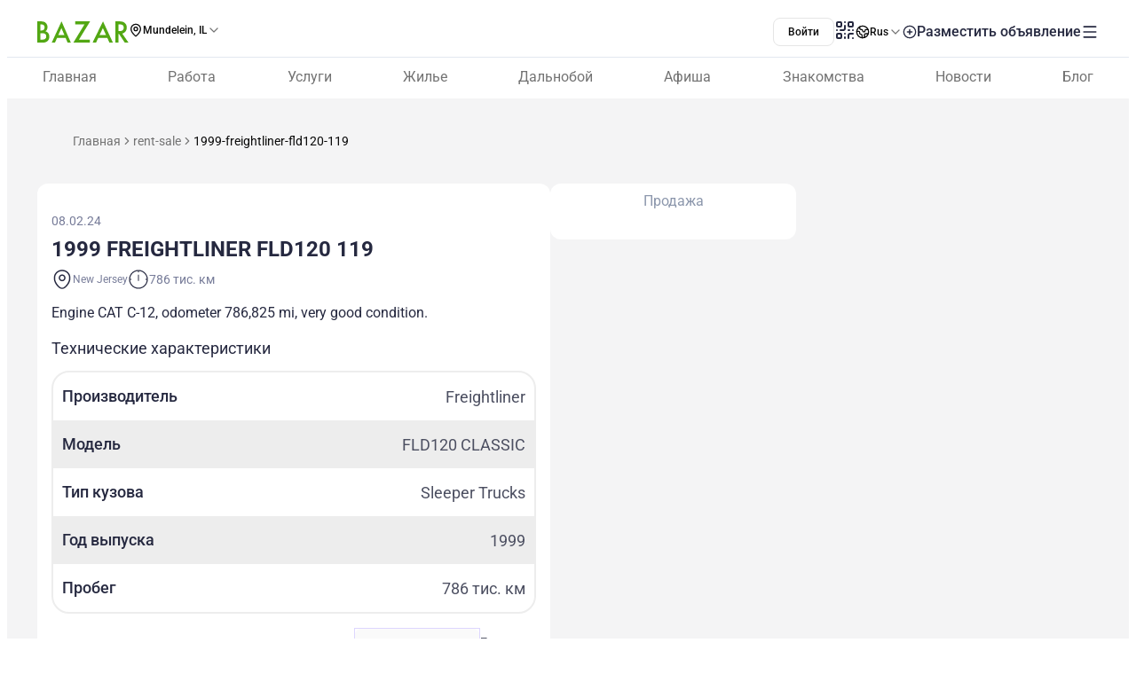

--- FILE ---
content_type: text/css; charset=utf-8
request_url: https://www.bazar.club/_nuxt/_slug_.CUYlHA3z.css
body_size: -6
content:
.text-icon-hover[data-v-c1b9d0e5]:hover{color:#52a713}.text-icon-hover:hover .icon[data-v-c1b9d0e5]{--icon-color: #52a713}.characteristics[data-v-c1b9d0e5]{margin:0;padding:0}@media screen and (min-width:768px){.characteristics[data-v-c1b9d0e5]{border:2px solid #ededed;border-radius:20px;overflow:hidden}}.characteristics li[data-v-c1b9d0e5]{align-items:center;display:flex;flex-grow:1;justify-content:space-between;padding:13.5px 10px}@media (max-width:600px){.characteristics li[data-v-c1b9d0e5]:nth-child(2n+2){background-color:#f8f9ff}}.characteristics li .name[data-v-c1b9d0e5]{color:#262940;font-size:18px;font-weight:500}.characteristics li .value[data-v-c1b9d0e5]{color:#4c4f61;font-size:18px;font-weight:400;line-height:150%;text-align:end}.characteristics li[data-v-c1b9d0e5]:nth-child(2n){background:#ededed}


--- FILE ---
content_type: text/css; charset=utf-8
request_url: https://www.bazar.club/_nuxt/Social.BPqSX8te.css
body_size: 212
content:
@charset "UTF-8";.current-btn[data-v-cf95a4c2]{background:linear-gradient(180deg,#61fd7d -214.58%,#16b632)}.mob-contacts[data-v-510d77aa]{position:relative}@media screen and (max-width:768px){@keyframes block-appear-510d77aa{0%{transform:translateY(100%)}to{transform:translateY(0)}}.mob-contacts[data-v-510d77aa]{animation:block-appear-510d77aa .7s ease-in-out;bottom:0;left:0;position:fixed;right:0;top:unset;z-index:10}}.columns .flex-box[data-v-510d77aa]{flex-direction:row}.columns .flex-box>.element[data-v-510d77aa]:first-child:nth-last-child(2),.columns .flex-box>.element[data-v-510d77aa]:nth-child(2):last-child{width:calc(50% - 4px)}.columns .flex-box>.element[data-v-510d77aa]:first-child:nth-last-child(3){width:100%}.columns .flex-box>.element[data-v-510d77aa]:nth-child(2):nth-last-child(2),.columns .flex-box>.element[data-v-510d77aa]:nth-child(3):last-child{width:calc(50% - 4px)}.columns .flex-box>.element[data-v-510d77aa]:first-child:nth-last-child(4),.columns .flex-box>.element[data-v-510d77aa]:nth-child(2):nth-last-child(3),.columns .flex-box>.element[data-v-510d77aa]:nth-child(3):nth-last-child(2),.columns .flex-box>.element[data-v-510d77aa]:nth-child(4):last-child{width:calc(50% - 4px)}.columns .flex-box>.element[data-v-510d77aa]:first-child:nth-last-child(5),.columns .flex-box>.element[data-v-510d77aa]:nth-child(2):nth-last-child(4),.columns .flex-box>.element[data-v-510d77aa]:nth-child(3):nth-last-child(3),.columns .flex-box>.element[data-v-510d77aa]:nth-child(4):nth-last-child(2){width:calc(50% - 4px)}.columns .flex-box>.element[data-v-510d77aa]:nth-child(5):last-child{width:100%}@media screen and (min-width:768px){.columns .flex-box[data-v-1d08ae63]{display:flex;flex-direction:row;flex-wrap:wrap;justify-content:space-between}.columns .element[data-v-1d08ae63]{width:calc(50% - 8px)}.columns .flex-box>.element[data-v-1d08ae63]:nth-child(odd):last-child{flex-basis:100%}}


--- FILE ---
content_type: text/javascript; charset=utf-8
request_url: https://www.bazar.club/_nuxt/Caz37gGi.js
body_size: 804
content:
import{a2 as S,a9 as o,ac as u,a6 as s,a7 as F,a5 as r,a3 as t,ax as n,ab as a,ay as c,a4 as T}from"./DywnrjJ4.js";function w(){const{submitFormSchema:p,submitFormMetaDataSchema:d,noSpacesRegexp:_,contactFormSchema:l}=S(),f=p.extend({metaData:d.extend({open_time:c().transform(e=>e??null).nullable().default(null),close_time:c().transform(e=>e??null).nullable().default(null),text_field_1:r().max(9e3,"Максимальное количество символов 9000").nullable().default("").transform(e=>!e||e.trim()===""?null:e.trim()),text_field_2:r().max(9e3,"Максимальное количество символов 9000").nullable().default("").transform(e=>!e||e.trim()===""?null:e.trim())}),service_prices:u(s({local_id:t(),title:r({required_error:"Обязательное поле"}).transform(e=>e.trim()===""?null:e.trim()).refine(e=>e===null||e.length>=3,{message:"Не менее 3 символов"}).or(n()),min_price:t({required_error:"Обязательное поле"}).min(1,"Обязательное поле").or(n()),max_price:t({required_error:"Обязательное поле"}).min(1,"Обязательное поле").or(n())}).superRefine((e,i)=>{const h=e.title!==null||e.min_price!==null||e.max_price!==null,y=e.title!==null&&e.min_price!==null&&e.max_price!==null;h&&!y&&(e.title===null&&i.addIssue({code:a.custom,path:["title"],message:"Обязательное поле"}),e.min_price===null&&i.addIssue({code:a.custom,path:["min_price"],message:"Обязательное поле"}),e.max_price===null&&i.addIssue({code:a.custom,path:["max_price"],message:"Обязательное поле"}))})).nullable().default([{local_id:1,title:null,min_price:null,max_price:null}]),hide_contact_form:F().default(!0),attachment_post:s({id:t(),photo_url:r(),extension:r().optional()}).nullable().default(null),attachment_gallery:u(s({id:t(),photo_url:r(),extension:r().optional()})).nullable().default([]),type:o("item").default("item")}),x=l.extend({type:o("consultation").default("consultation"),message:r({required_error:"Обязательное поле"}).regex(_,"Поле не может содержать только пробелы").min(5,"Не менее 5 символов").max(255,"Максимальное количество символов 255")}),g=l.pick({name:!0,phone:!0}),m=s({origin:T(["website"]).default("website"),post_id:t(),stars:t({invalid_type_error:"Обязательное поле"}).min(1,{message:"Обязательное поле"}).default(0),description:r({required_error:"Обязательное поле"}).min(10,{message:"Не менее 10 символов"}).max(1e3,{message:"Не более 1000 символов"}).refine(e=>e.trim()!=="",{message:"Обязательное поле"}).transform(e=>e.trim()),name:r({required_error:"Обязательное поле"}).min(1,{message:"Обязательное поле"}).max(30,"Максимальное количество символов 30").regex(/^[\p{L}\s]+$/u,{message:"Только буквы"}).refine(e=>e.trim()!=="",{message:"Обязательное поле"}).transform(e=>e.trim())}),b=m.omit({stars:!0,description:!0}).extend({parent_id:t(),description:r({required_error:"Обязательное поле"}).min(2,{message:"Не менее 2 символов"}).max(1e3,{message:"Не более 1000 символов"}).refine(e=>e.trim()!=="",{message:"Обязательное поле"}).transform(e=>e.trim())});return{businessSubmitFormSchema:f,businessContactFormSchema:x,businessReviewSchema:m,businessReviewReplySchema:b,businessShowContactFormSchema:g}}export{w as u};


--- FILE ---
content_type: text/javascript; charset=utf-8
request_url: https://www.bazar.club/_nuxt/BSxxc0Sd.js
body_size: 471
content:
import{p as s,a as n}from"./BZw5hcto.js";import{P as g}from"./BK_fpcym.js";import{n as p,m as x}from"./DywnrjJ4.js";function L(){const{trackEvent:o,originUrlWithLocale:r}=p(),e=x();function a(i,l){const c=i.categories&&i.categories.length?i.categories[0].slug:null,t=i.locations&&i.locations.length?i.locations[0].slug:null;o(`${s[i.type]}_single_click_phone`,{custom_category:e.params.category?e.params.category:c,custom_location:e.params.location?e.params.location:t,type_vip:n[i.exclusivity]?`${n[i.exclusivity]}`:"free",post_id:i.id,phone_number:l,action:"click",noninteraction:!1})}function u(i){const l=i.categories&&i.categories.length?i.categories[0].slug:null,c=i.locations&&i.locations.length?i.locations[0].slug:null;o(`${s[i.type]}_single_click_show_phone`,{custom_category:e.params.category?e.params.category:l,custom_location:e.params.location?e.params.location:c,type_vip:n[i.exclusivity]?`${n[i.exclusivity]}`:"free",post_id:i.id,action:"click",noninteraction:!1})}function _(i,l){const c=i.categories&&i.categories.length?i.categories[0].slug:null,t=i.locations&&i.locations.length?i.locations[0].slug:null;o(`${s[i.type]}_single_click_share`,{custom_category:e.params.category?e.params.category:c,custom_location:e.params.location?e.params.location:t,type_vip:n[i.exclusivity]?`${n[i.exclusivity]}`:"free",label:l,post_id:i.id,action:"click",noninteraction:!1})}function y(i){const l=i.categories&&i.categories.length?i.categories[0].slug:null,c=i.locations&&i.locations.length?i.locations[0].slug:null;o(`${s[i.type]}_single_click_favorite`,{custom_category:e.params.category?e.params.category:l,custom_location:e.params.location?e.params.location:c,type_vip:n[i.exclusivity]&&i.exclusivity?`${n[i.exclusivity]}`:"free",post_id:i.id,action:"click",noninteraction:!1})}function m(i,l){let c=null;"dating_categories"in i?c=i.dating_categories.goals&&i.dating_categories.goals.length?i.dating_categories.goals[0].slug:null:"categories"in i&&(c=i.categories.length?i.categories[0].slug:null);const t=i.locations&&i.locations.length?i.locations[0].slug:null;o(`${s[i.type]}_single_click_social`,{custom_category:e.params.category?e.params.category:c,custom_location:e.params.location?e.params.location:t,link_url:`${r.value}/${g[i.type]}/post/${i.slug}`,type_vip:n[i.exclusivity]?`${n[i.exclusivity]}`:"FREE",post_id:i.id,rating:i.avg_rate?i.avg_rate:null,action:"click",noninteraction:!1,label:l})}function k(i){const l=i.categories&&i.categories.length?i.categories[0].slug:null,c=i.locations&&i.locations.length?i.locations[0].slug:null;o(`${s[i.type]}_single_click_like`,{custom_category:e.params.category?e.params.category:"all",post_category:e.params.category?e.params.category:l,post_location:e.params.location?e.params.location:c,link_url:`${r.value}/${g[i.type]}/post/${i.slug}`,type_vip:i.exclusivity&&n[i.exclusivity]?`${n[i.exclusivity]}`:"free",post_id:i.id,action:"click",noninteraction:!1})}function f(i){o(`${s[i]}_single_click_similar_ads`,{action:"click"})}function d(i){o(`${s[i]}_single_click_similar_ads_location`,{action:"click"})}function h(){o("afisha_single_buy_ticket",{action:"click",noninteraction:!1})}function v(i){const l=i.categories&&i.categories.length?i.categories[0].slug:null,c=i.locations&&i.locations.length?i.locations[0].slug:null;o(`${s[i.type]}_single_click_social_whatsup`,{custom_category:e.params.category?e.params.category:l,custom_location:e.params.location?e.params.location:c,type_vip:n[i.exclusivity]?`${n[i.exclusivity]}`:"free",post_id:i.id,phone_number:i.social.whatsapp,action:"click",noninteraction:!1})}function $(i){const l=i.categories&&i.categories.length?i.categories[0].slug:null,c=i.locations&&i.locations.length?i.locations[0].slug:null;o(`${s[i.type]}_single_click_social_telegram`,{custom_category:e.params.category?e.params.category:l,custom_location:e.params.location?e.params.location:c,type_vip:n[i.exclusivity]?`${n[i.exclusivity]}`:"free",post_id:i.id,phone_number:i.social.telegram,action:"click",noninteraction:!1})}return{sendSinglePostPhoneClick:a,sendSinglePostShowPhoneClick:u,sendSinglePostShareClick:_,sendSinglePostFavoriteClick:y,sendSinglePostSocialClick:m,sendSinglePostLikeClick:k,sendSingleCategoryRelatedPostClick:f,sendSingleLocationRelatedPostClick:d,sendSingleAfishaBuyTicketClick:h,sendSinglePostWhatsapp:v,sendSinglePostTelegram:$}}export{L as u};


--- FILE ---
content_type: text/javascript; charset=utf-8
request_url: https://www.bazar.club/scripts/sputnik-3.js
body_size: 277
content:
(function(i,s,o,g,r,a,m){
    i["esSdk"] = r;
    i[r] = i[r] || function() {
      (i[r].q = i[r].q || []).push(arguments)
    }, a=s.createElement(o), m=s.getElementsByTagName(o)[0]; a.async=1; a.src=g;
    m.parentNode.insertBefore(a,m)}
) (window, document, "script", "https://esputnik.com/scripts/v1/public/scripts?apiKey=eyJhbGciOiJSUzI1NiJ9.[base64].eNuGHwfj7aFJrijX8WuMFeZz4XOPP6eS5i2NzghVx1ZUbQRe0jv4BN5ioix6QNNG7DOsbazZePXeKOyyohYbuA&domain=05E9FAF4-C589-4B81-AEF0-882543C5F656", "es");
es("pushOn");


--- FILE ---
content_type: text/javascript; charset=utf-8
request_url: https://www.bazar.club/_nuxt/CYov3Ii7.js
body_size: 3979
content:
import{_ as j,a as H}from"./BRgStpwV.js";import{e as B,m as N,d as V,g as W,u as Q,aW as G,_ as X}from"./DywnrjJ4.js";import{_ as Y}from"./Dahs3z0O.js";import{_ as Z}from"./48GtmLXd.js";import{_ as q}from"./816N53Ep.js";import{_ as J,a as K}from"./BdPP076s.js";import{_ as ee}from"./CiiS4Wpy.js";import{_ as te}from"./CCrsw2Ij.js";import{_ as se,s as D}from"./1D0cuUU8.js";import{o as oe}from"./B0czS_Z-.js";import{t as M}from"./CeuUU96t.js";import{p as E,v as S,E as i,W as a,Z as l,_ as s,u as e,Q as c,X as ne,a0 as o,ae,a3 as x,a4 as ie,Y as le}from"./BqX9Mh-x.js";import{_ as ce,a as re}from"./B1P27_Mt.js";import{u as me}from"./00M80wQG.js";import{u as pe}from"./BSxxc0Sd.js";import{u as _e}from"./DhpucR48.js";import{u as de}from"./CLBEt_-K.js";import"./DB3yZakm.js";import"./D2EJe2Zf.js";import"./DxcjfVFg.js";import"./DwHnCvRn.js";import"./BewugT1U.js";import"./DG8bKB9i.js";import"./CKR2LkBC.js";import"./Caz37gGi.js";import"./CPFniPlz.js";import"./ifBml_fs.js";import"./DmKKeDrr.js";import"./Cl6TDP9g.js";import"./B5sWoEcS.js";import"./DrpuYrbs.js";import"./CNQvjgmA.js";import"./D3o2xTQS.js";import"./BMbO2dZh.js";import"./BK_fpcym.js";import"./COPlfC41.js";import"./DJLrXee_.js";import"./DpzDYIMa.js";import"./itz2zIWd.js";import"./BZw5hcto.js";const ue={class:"relative w-full flex gap-2 rounded-3 bg-white p-4"},he=["src","alt"],ge={class:"w-full flex flex-col gap-2"},fe={key:0,class:"flex items-center gap-1.5"},ye={key:1,class:"flex items-center gap-1"},xe={class:"text-3 text-[#787D99] font-400 lh-4.5 sm:text-4"},ve={class:"mt-auto text-3 text-[#787D99] font-400 lh-3.5 sm:text-3.5 sm:lh-4.5"},ke=E({__name:"RentSale",props:{cardData:{}},emits:["analyticsPostClick"],setup(d,{emit:u}){const h=d,m=u,{title:r,slug:g,price:f,price_per_day:t,price_per_week:y,created_at:$,type:p,per_time:v,max_price:n,main_photo:k,"rent-sale":{mileage:w}}=h.cardData,b=S(()=>f||t||y);function P(){m("analyticsPostClick",p)}return(_,C)=>{const A=te,F=se,I=B;return a(),i("div",ue,[e(k)?(a(),i("img",{key:0,src:("optimizedImageUrl"in _?_.optimizedImageUrl:e(oe))(e(k),"smallTile"),alt:`main-photo-${e(g)}`,class:"size-[96px] shrink-0 rounded-3 sm:size-[130px]"},null,8,he)):l("",!0),s("div",ge,[c(A,{title:e(r),slug:e(g),"post-type":e(p),class:"line-clamp-2 text-5 text-[#000] font-600 lh-6 sm:line-clamp-3",onAnalyticsPostClick:P},null,8,["title","slug","post-type"]),e(b)?(a(),i("div",fe,[e(b)?(a(),ne(F,{key:0,price:e(f),"price-per-day":e(t),"price-per-week":e(y),"per-time":e(v),"max-price":e(n),"price-class":"lh-4.5 sm:lh-6 text-4 sm:text-5","per-time-class":"text-3 sm:text-4"},null,8,["price","price-per-day","price-per-week","per-time","max-price"])):l("",!0),e(w)?(a(),i("div",ye,[c(I,{name:"speedometer-special",color:"#262940",size:"24","mob-size":"18"}),s("span",xe,o(e(w))+" "+o(_.$t("тыс. миль")),1)])):l("",!0)])):l("",!0),s("span",ve,o(("timeAgo"in _?_.timeAgo:e(M))(e($))),1)])])}}});function be(d){const u=N(),h=S(()=>{const m=d.value,r=m?.["rent-sale"];if(!m)return[];if(!r)return[];const g=()=>{const p=[];return p.push(`${m.main_photo}.webm`),m.gallery?.forEach(v=>{p.push(`${v.photo_url}.webm`)}),p},f=()=>r.mileage?{"@type":"QuantitativeValue",value:`${r?.mileage}000`,unitCode:"SMI"}:null,t=()=>r?.brand?.name?{"@type":"Brand",name:r?.brand?.name}:null,y=()=>d.value?.price?{"@type":"Offer",availability:"https://schema.org/InStock",price:d.value.price,priceCurrency:"USD"}:null;return[{type:"application/ld+json",key:"rent-sale-car-schema",innerHTML:{"@context":"https://schema.org","@type":"Car",name:m.title,vehicleIdentificationNumber:r.vin,image:g(),url:u.path,offers:y(),itemCondition:"https://schema.org/UsedCondition",brand:t(),model:r.model?.name,vehicleModelDate:r.year,mileageFromOdometer:f(),bodyType:r.body.name,vehicleTransmission:r.transmission?.name}}]});V({script:h})}const $e=G(Y),we={key:0,class:"m-b-1.5 hidden md:block"},Ce=["src"],Se={class:"name-block m-b-6 hidden md:block"},Pe={key:0,class:"text-center text-lg text-[#262940] font-medium uppercase"},Ae={key:1,class:"text-center text-base text-[#8c97ac] font-normal"},Fe={class:"m-t-6 hidden md:block"},Ie={class:"flex items-center justify-between"},Re={class:"text-sm text-[#777c99]"},Te={class:"m-y-3 text-2xl text-[#262940] font-semibold md:m-y-1.5"},ze={key:0,class:"m-y-3 flex flex-wrap items-center gap-x-2 md:m-y-1.5"},De={class:"text-lg text-[#262940] font-semibold leading-normal"},Be={key:0,class:"text-lg text-[#262940] font-semibold leading-normal"},Ne={key:1,class:"text-right text-sm text-[#777c99] leading-[18px]"},Ve={class:"m-y-3 flex flex-wrap items-center gap-2.5 md:m-y-1.5"},Me={key:0,class:"flex items-center gap-x-1"},Ee={class:"text-base color-[#777c99] leading-normal md:text-xs"},Le={key:1,class:"flex items-center gap-x-1"},Oe={class:"text-right text-sm text-[#777c99] font-normal leading-[18px] font-['Roboto']"},Ue=["innerHTML"],je={class:"m-b-4 bg-white"},He={class:"m-b-3 text-lg text-[#262940] leading-normal"},We={key:0,class:"characteristics"},Qe={class:"name"},Ge={class:"value"},Xe={key:0},Ye={class:"name"},Ze={class:"value"},qe={class:"name"},Je={class:"value"},Ke={class:"name"},et={class:"value"},tt={key:1},st={class:"name"},ot={class:"value"},nt={key:2},at={class:"name"},it={class:"value"},lt={key:3},ct={class:"name"},rt={class:"value"},mt={key:4},pt={class:"name"},_t={class:"value"},dt={key:5},ut={class:"name"},ht={class:"value"},gt={class:"mobile-name-block m-y-4 m-t-8 md:hidden"},ft={key:0,class:"m-b-2 w-full flex items-center gap-x-2 rounded-[10px] bg-[#f2f2f2] p-2"},yt=["src"],xt={key:1,class:"text-4 text-[#262940] font-medium md:text-xs"},vt={class:"m-t-4 flex justify-between"},kt={class:"flex gap-x-2"},bt={class:"text-icon-hover flex items-center gap-1 text-[#4c4f61]"},$t={class:"text-xs font-normal leading-none font-['Roboto']"},wt=E({__name:"[slug]",async setup(d){let u,h;const m=N(),r=me(),{sendSinglePostShareClick:g,sendSinglePostFavoriteClick:f}=pe(),t=W(`rent-sale-single-${m.params.slug}`);[u,h]=ae(()=>Q(`rent-sale-single-${m.params.slug}`,()=>$instanceFetch(`/v1/rent-sale/${m.params?.slug}`,{onResponse:({response:n})=>{n.ok?t.value=n._data.data:r.throwPageNotFound()}}))),await u,h();const y=S(()=>t.value?.lowest_location||t.value?.locations[0]||null),$=S(()=>t.value?.categories[1]||t.value?.categories[0]||null);function p(n){g(t.value,n)}function v(){f(t.value)}return _e(t.value?.title,t.value?.short_content,t.value?.main_photo),be(t),V({link:[{rel:"canonical",key:"canonical",href:de()}]}),(n,k)=>{const w=H,b=j,P=$e,_=Z,C=B,A=q,F=J,I=K,L=ee,z=ke,O=re,U=ce;return a(),i("div",null,[c(U,{single:e(t)},{sidebar:x(()=>[e(t)?.owner&&e(t)?.owner.photo_url?(a(),i("div",we,[s("img",{src:`${e(t)?.owner.photo_url}.webp`,alt:"post main photo",class:"h-[190px] w-full rounded-3 object-cover"},null,8,Ce)])):l("",!0),s("div",Se,[e(t)?.additional.contact_person?(a(),i("div",Pe,o(e(t).additional.contact_person),1)):l("",!0),e(t)?.categories.length?(a(),i("div",Ae,o(n.$t(e(t)?.categories[0].name)),1)):l("",!0)]),c(w,{single:e(t)},null,8,["single"]),s("div",Fe,[c(b,{single:e(t)},null,8,["single"])])]),content:x(()=>[c(P,{gallery:e(t).gallery,"main-photo":e(t).main_photo,"gallery-count":5,class:"m-b-4"},null,8,["gallery","main-photo"]),s("div",Ie,[s("div",Re,o(("timeAgo"in n?n.timeAgo:e(M))(e(t)?.publish_date||"")),1),c(_,{exclusivity:e(t).exclusivity,single:"",class:"z-3"},null,8,["exclusivity"])]),s("div",Te,o(n.$t(e(t)?.title)),1),e(t)?.price?(a(),i("div",ze,[s("span",De,"$"+o(("splitPrice"in n?n.splitPrice:e(D))(e(t)?.price)),1),e(t)?.max_price?(a(),i("span",Be," - "+o(("splitPrice"in n?n.splitPrice:e(D))(e(t)?.max_price)),1)):l("",!0),e(t)?.per_time?(a(),i("span",Ne,[k[0]||(k[0]=s("span",{class:"m-r-1.5"},"-",-1)),ie(o(e(t)?.per_time),1)])):l("",!0)])):l("",!0),s("div",Ve,[e(t)?.lowest_location?.name?(a(),i("div",Me,[c(C,{name:"location"}),s("span",Ee,o(e(t).lowest_location.name),1)])):l("",!0),e(t)["rent-sale"]?.mileage?(a(),i("div",Le,[c(C,{name:"speedometer-special",color:"#262940"}),s("div",Oe,o(e(t)["rent-sale"]?.mileage)+" "+o(n.$t("тис. км")),1)])):l("",!0)]),s("div",{class:"single-post-content m-y-4 line-height-[130%]",innerHTML:e(t).content},null,8,Ue),s("div",je,[s("div",He,o(n.$t("Технические характеристики")),1),e(t)?(a(),i("ul",We,[s("li",null,[s("span",Qe,o(n.$t("Производитель")),1),s("span",Ge,o(e(t)["rent-sale"]?.brand?.name),1)]),e(t)["rent-sale"]?.transmission?(a(),i("li",Xe,[s("span",Ye,o(n.$t("Трансмиссия")),1),s("span",Ze,o(e(t)["rent-sale"]?.transmission?.name),1)])):l("",!0),s("li",null,[s("span",qe,o(n.$t("Модель")),1),s("span",Je,o(e(t)["rent-sale"]?.model?.name),1)]),s("li",null,[s("span",Ke,o(n.$t("Тип кузова")),1),s("span",et,o(e(t)["rent-sale"]?.body?.name),1)]),e(t)["rent-sale"]?.year?(a(),i("li",tt,[s("span",st,o(n.$t("Год выпуска")),1),s("span",ot,o(e(t)["rent-sale"]?.year),1)])):l("",!0),e(t)["rent-sale"]?.mileage?(a(),i("li",nt,[s("span",at,o(n.$t("Пробег")),1),s("span",it,o(e(t)["rent-sale"]?.mileage)+" "+o(n.$t("тис. км")),1)])):l("",!0),e(t)["rent-sale"]?.power?(a(),i("li",lt,[s("span",ct,o(n.$t("Мощность")),1),s("span",rt,o(e(t)["rent-sale"]?.power),1)])):l("",!0),e(t)["rent-sale"]?.vin?(a(),i("li",mt,[s("span",pt,o(n.$t("VIN-код")),1),s("span",_t,o(e(t)["rent-sale"]?.vin),1)])):l("",!0),e(t)["rent-sale"]?.engine_capacity?(a(),i("li",dt,[s("span",ut,o(n.$t("Двигатель")),1),s("span",ht,o(e(t)["rent-sale"]?.engine_capacity),1)])):l("",!0)])):l("",!0)]),s("div",gt,[e(t)?.additional.contact_person?(a(),i("div",ft,[e(t)?.owner&&e(t)?.owner.photo_url?(a(),i("img",{key:0,src:`${e(t)?.owner.photo_url}.webp`,alt:"Owner photo",class:"h-[38px] w-[38px] rounded-[50%]"},null,8,yt)):(a(),i("span",xt,o(n.$t("Контактное имя"))+":",1)),s("span",{class:le(["truncate text-4 text-[#187aff] font-normal md:text-xs",{"text-[#333]":e(t).owner}])},o(e(t)?.additional.contact_person),3)])):l("",!0),c(b,{single:e(t)},null,8,["single"])]),s("div",vt,[c(A,{id:e(t).id,"without-text":!0},null,8,["id"]),s("div",kt,[c(F,{id:e(t).id,type:e(t).type},null,8,["id","type"]),c(I,{"is-favorite":e(t)?.is_favorite||!1,"post-id":e(t)?.id||0,onAnalyticsFavorite:v},null,8,["is-favorite","post-id"]),c(L,{link:`cdl/post/${e(t).slug}`,"post-title":e(t)?.title||"",onAnalyticsShare:p},{default:x(()=>[s("div",bt,[s("span",$t,o(n.$t("Поделиться")),1),c(C,{name:"share-special",color:"#4C4F61"})])]),_:1},8,["link","post-title"])])])]),"related-posts":x(()=>[c(O,{"post-id":e(t)?.id||0,category:e($),location:e(y),type:"rent-sale",class:"mt-10.5"},{"category-card":x(({cardData:R,analyticsPostClick:T})=>[c(z,{"card-data":R,onAnalyticsPostClick:T},null,8,["card-data","onAnalyticsPostClick"])]),"location-card":x(({cardData:R,analyticsPostClick:T})=>[c(z,{"card-data":R,onAnalyticsPostClick:T},null,8,["card-data","onAnalyticsPostClick"])]),_:1},8,["post-id","category","location"])]),_:1},8,["single"])])}}}),ps=X(wt,[["__scopeId","data-v-c1b9d0e5"]]);export{ps as default};


--- FILE ---
content_type: text/javascript; charset=utf-8
request_url: https://www.bazar.club/_nuxt/Dahs3z0O.js
body_size: 927
content:
import{p as b,d as v,v as y,E as s,Z as d,u as t,W as n,X as c,$ as w,a0 as p,a3 as u,P as C,ab as k,am as P,_ as a,an as x,ao as _,al as z}from"./BqX9Mh-x.js";import{o as g}from"./B0czS_Z-.js";import{_ as S}from"./DywnrjJ4.js";const I={key:0,class:"relative w-full overflow-hidden sm:rounded-3 sm:bg-white"},j={key:0,class:"pos-absolute right-3 top-3 z-2 flex items-center justify-center gap-2.5 rounded-1.5 bg-white px-1.5 py-1 text-3.5 lh-3.5"},B=["alt","src"],N=["src"],U=b({__name:"Gallery.client",props:{mainPhoto:{},gallery:{},galleryCount:{}},setup(i){const m=v(1),o=y(()=>i.mainPhoto&&i.galleryCount?i.galleryCount>=1?[{id:0,photo_url:i.mainPhoto},...i.gallery]:i.gallery:!i.mainPhoto&&i.galleryCount?i.gallery:[]);return(e,r)=>{const h=P,f=z;return t(o).length||e.mainPhoto?(n(),s("div",I,[t(o).length>1?(n(),s("div",j,p(t(m))+"/"+p(t(o).length),1)):d("",!0),t(o).length>1?(n(),c(f,{key:1,modules:["SwiperPagination"in e?e.SwiperPagination:t(x),"SwiperNavigation"in e?e.SwiperNavigation:t(_)],navigation:{prevEl:".slider-btn__prev",nextEl:".slider-btn__next"},pagination:{dynamicBullets:!0,clickable:!0},"space-between":16,class:"swiperMob h-full w-full sm:rounded-3",onActiveIndexChange:r[0]||(r[0]=l=>m.value=l.activeIndex+1)},{"container-end":u(()=>[...r[1]||(r[1]=[a("div",{class:"slider-btn__prev absolute bottom-4 left-[20%] z-1 hidden size-[32px] shrink-0 cursor-pointer items-center justify-center rounded-[50%] bg-[#C8C5C5] bg-op-10 backdrop-blur-1 sm:flex"},[a("i",{class:"pi pi-chevron-left text-4 text-white"})],-1),a("div",{class:"slider-btn__next absolute bottom-4 right-[20%] z-1 hidden size-[32px] shrink-0 cursor-pointer items-center justify-center rounded-[50%] bg-[#C8C5C5] bg-op-10 backdrop-blur-1 sm:flex"},[a("i",{class:"pi pi-chevron-right text-4 text-white"})],-1)])]),default:u(()=>[(n(!0),s(C,null,k(t(o),l=>(n(),c(h,{key:l.id,class:"h-[358px] md:h-[426px]"},{default:u(()=>[a("img",{alt:`photo-${l.id}`,src:("optimizedImageUrl"in e?e.optimizedImageUrl:t(g))(l.photo_url,"upTile"),class:"h-full w-full object-cover"},null,8,B)]),_:2},1024))),128))]),_:1},8,["modules"])):e.mainPhoto?(n(),s("img",{key:2,src:("optimizedImageUrl"in e?e.optimizedImageUrl:t(g))(e.mainPhoto,"upTile"),alt:"main-photo",class:"h-358px h-full w-full rounded-3 object-cover"},null,8,N)):d("",!0),w(e.$slots,"under-gallery",{},void 0,!0)])):d("",!0)}}}),V=S(U,[["__scopeId","data-v-21bc08b7"]]);export{V as _};


--- FILE ---
content_type: text/javascript; charset=utf-8
request_url: https://www.bazar.club/_nuxt/ifBml_fs.js
body_size: 2146
content:
import R from"./DmKKeDrr.js";import{k as U,t as N,j as P,s as q,D,e as L}from"./DywnrjJ4.js";import{u as O}from"./Cl6TDP9g.js";import{p as A,a1 as H,d as w,a2 as Q,v as W,X,a3 as Y,W as r,_ as s,a0 as a,u as t,E as m,Z as V,Q as i,Y as Z,c as x,P as y}from"./BqX9Mh-x.js";const G={class:"text-center text-center text-6 text-dark-blue font-600 lh-6 sm:text-5"},J={class:"mt-2 w-full text-dark-blue"},K={class:"text-center text-3.5 line-height-4.5"},ee={key:0,class:"text-3 text-brand-error"},te={class:"mt-12"},se={class:"text-center text-3.5 line-height-4.5"},le={class:"mt-6"},oe={class:"flex justify-between"},ae=["for"],ne={class:"mt-6"},ie={class:"flex justify-between"},de=["for"],re={class:"mt-12"},ce={class:"text-center text-500 text-6 line-height-8"},me={class:"mt-2 text-center line-height-5"},ue={class:"mt-10 text-center line-height-5"},pe={class:"mt-5"},fe={key:3,class:"flex flex-col items-center gap-4"},he={class:"flex flex-col gap-2"},ve={class:"text-center text-5 text-dark-blue font-600 lh-6"},be={class:"text-center text-4 text-[#4C4F61] lh-5.5"},ge=A({__name:"Report",props:H({postId:{},commentId:{},userId:{},comment:{type:Boolean}},{modelValue:{type:Boolean,required:!0},modelModifiers:{}}),emits:["update:modelValue"],setup($){const u=$,l=w("first"),b=Q($,"modelValue"),p=w(!1),{reportFormSchema:C}=O(),{handleSubmit:I,errors:n,defineField:_,resetForm:F}=U({validationSchema:N(C),initialValues:{post_id:u.postId,comment_id:u.commentId,target_user_id:u.userId}}),[c]=_("description"),[f]=_("name"),[h]=_("email"),j=W(()=>l.value==="first"?(u.comment,"Пожаловаться"):l.value==="last"?"Ваши данные":"");function B(){l.value="last"}const S=I(async e=>{p.value=!0,await $instanceFetch("/v1/report",{method:"POST",body:e,onRequestError:()=>{p.value=!1,l.value="error"},onResponse({response:o}){o.ok?l.value="success":l.value="error",p.value=!1}})});function g(){b.value=!1,F(),l.value="first"}function z(){l.value="first"}return(e,o)=>{const E=R,v=q,k=D,M=L,T=P;return r(),X(T,{visible:b.value,"onUpdate:visible":o[3]||(o[3]=d=>b.value=d),class:"sm:max-w-358px!","header-class":"sm:py-0!",onHide:g},{content:Y(()=>[s("h2",G,a(e.$t(t(j))),1),s("div",J,[t(l)==="first"?(r(),m(y,{key:0},[s("p",K,a(e.$t("Сообщая о некорректном объявлении или поведении его автора, вы помогаете делать Bazar более безопасным для других пользователей."))+" 💚 ",1),i(E,{modelValue:t(c),"onUpdate:modelValue":o[0]||(o[0]=d=>x(c)?c.value=d:null),"auto-resize":!1,placeholder:e.$t("Опишите проблему"),class:Z(["mt-6 w-full resize-none",{"b-brand-error":t(n).description}]),rows:"9",maxlength:"5000"},null,8,["modelValue","placeholder","class"]),t(n).description?(r(),m("small",ee,a(e.$t(t(n).description)),1)):V("",!0),s("div",te,[i(v,{disabled:!!t(n).description||!t(c)||t(c).length<5,class:"w-full justify-center rounded-3",severity:"info",label:e.$t("Отправить жалобу"),onClick:B},null,8,["disabled","label"])])],64)):t(l)==="last"?(r(),m(y,{key:1},[s("p",se,a(e.$t("Мы хотим поделиться с вами результатами решения проблемы.")),1),s("div",le,[s("div",oe,[s("label",{class:"mb-2 block text-3.5 text-[#4C4F61] font-300 lh-4.5",for:`name-field-${e.postId}`},a(e.$t("Ваше имя")),9,ae)]),i(k,{id:`name-field-${e.postId}`,modelValue:t(f),"onUpdate:modelValue":o[1]||(o[1]=d=>x(f)?f.value=d:null),invalid:!!t(n).name,maxlength:"100",class:"w-full py-3.5",placeholder:e.$t("Введите имя")},null,8,["id","modelValue","invalid","placeholder"])]),s("div",ne,[s("div",ie,[s("label",{class:"mb-2 block text-3.5 text-[#4C4F61] font-300 lh-4.5",for:`email-field-${e.postId}`},a(e.$t("Электронный адрес")),9,de)]),i(k,{id:`email-field-${e.postId}`,modelValue:t(h),"onUpdate:modelValue":o[2]||(o[2]=d=>x(h)?h.value=d:null),type:"email",invalid:!!t(n).email,class:"w-full py-3.5",placeholder:e.$t("Ваша почта")},null,8,["id","modelValue","invalid","placeholder"])]),s("div",re,[i(v,{disabled:!!t(n).name||!!t(n).email||!t(h)||!t(f),loading:t(p),label:e.$t("Отправить жалобу"),class:"w-full justify-center",severity:"info",onClick:t(S)},null,8,["disabled","loading","label","onClick"])])],64)):t(l)==="success"?(r(),m(y,{key:2},[o[4]||(o[4]=s("div",{class:"mb-6 flex justify-center"},[s("div",{class:"h-23 w-23 flex items-center justify-center border-rd-36 bg-blue text-18"}," 👮🏻‍♀️ ")],-1)),s("p",ce,a(e.$t("Только не в мою смену!")),1),s("p",me,a(e.$t("Ваша жалоба принята!")),1),s("p",ue,a(e.$t("Как только справедливость будет восстановлена, мы свяжемся с вами, чтобы поделиться успехами в решении вопроса")),1),s("div",pe,[i(v,{class:"w-full justify-center",label:e.$t("Понятно"),severity:"info",onClick:g},null,8,["label"])])],64)):t(l)==="error"?(r(),m("div",fe,[i(M,{name:"warning-2-bold",color:"#EE3617",size:"60"}),s("div",he,[s("h3",ve,a(e.$t("Не удалось отправить жалобу")),1),s("p",be,a(e.$t("Произошла ошибка, попробуйте еще раз")),1)]),i(v,{label:e.$t("Попробовать еще раз"),class:"h-12 w-full rounded-2.5 border-none bg-dark-blue text-white",onClick:z},null,8,["label"])])):V("",!0)])]),_:1},8,["visible"])}}});export{ge as _};


--- FILE ---
content_type: text/javascript; charset=utf-8
request_url: https://www.bazar.club/_nuxt/CkA-Jsre.js
body_size: 120
content:
import{a as t}from"./BZw5hcto.js";import{n as y,m as d}from"./DywnrjJ4.js";function f(){const{trackEvent:c}=y(),o=d();function e(){c("submit_add_click",{action:"click",noninteraction:!1})}function s(n,i){c("impression",{label:JSON.stringify(n),impressions_count:i})}function l(n,i=null){c(n,{client_request_id:i})}function u(n){const i=n.categories&&n.categories.length?n.categories[0].slug:null,m=n.locations&&n.locations.length?n.locations[0].slug:null;c("blog_inner_ads_click",{custom_category:i||o.params.category||null,custom_location:m||o.params.location||null,type_vip:t[n.exclusivity]?`${t[n.exclusivity]}`:"free",post_id:n.id,action:"click"})}function r(n,i){c(n,{custom_category:i})}function a(n){c(n)}return{sendHeaderSubmitPostClick:e,sendImpressionsCount:s,sendClientRequestsAnalytic:l,sendBlogInnerAdsClick:u,sendCvBannerAnalytic:r,sendShowLocationTooltipAnalytic:a}}export{f as u};


--- FILE ---
content_type: text/javascript; charset=utf-8
request_url: https://www.bazar.club/_nuxt/816N53Ep.js
body_size: 230
content:
import{e as _,_ as i}from"./DywnrjJ4.js";import{_ as m}from"./ifBml_fs.js";import{p as d,d as f,E as a,W as n,_ as g,Q as r,Z as x,a0 as v,u as V,c as y,P as b}from"./BqX9Mh-x.js";const k={key:0},B=d({__name:"Report",props:{id:{},withoutText:{type:Boolean,default:!1}},setup(l){const t=l,e=f(!1);return(p,o)=>{const c=_,u=m;return n(),a(b,null,[g("div",{class:"flag flex vertical-m cursor-pointer justify-center gap2 text-base-sm color-light-grayish-blue",onClick:o[0]||(o[0]=s=>e.value=!0)},[r(c,{class:"flag cursor-pointer",color:"#D9DDFF",name:"flag-bold"}),t.withoutText?x("",!0):(n(),a("span",k,v(p.$t("Пожаловаться")),1))]),r(u,{modelValue:V(e),"onUpdate:modelValue":o[1]||(o[1]=s=>y(e)?e.value=s:null),"post-id":t.id||0},null,8,["modelValue","post-id"])],64)}}}),h=i(B,[["__scopeId","data-v-b149ced6"]]);export{h as _};
